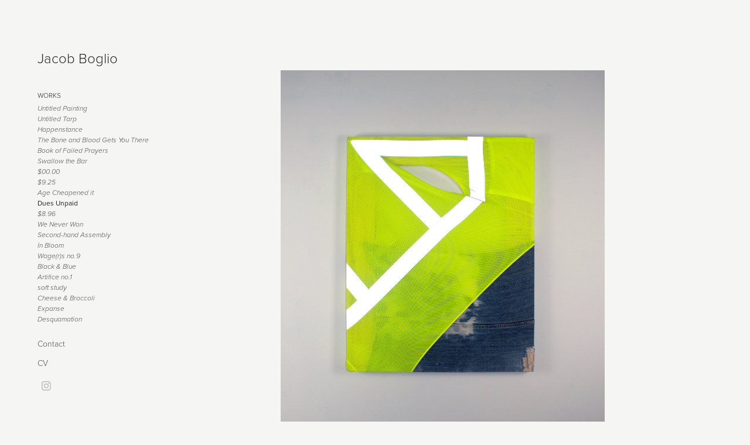

--- FILE ---
content_type: text/html; charset=utf-8
request_url: https://jacobboglio.com/dues-unpaid
body_size: 4099
content:
<!DOCTYPE HTML>
<html lang="en-US">
<head>
  <meta charset="UTF-8" />
  <meta name="viewport" content="width=device-width, initial-scale=1" />
      <meta name="description"  content="Chicago based mixed-media artist, BFA in studio art 2018." />
      <meta name="twitter:card"  content="summary_large_image" />
      <meta name="twitter:site"  content="@AdobePortfolio" />
      <meta  property="og:title" content="Jacob Boglio - Dues Unpaid" />
      <meta  property="og:description" content="Chicago based mixed-media artist, BFA in studio art 2018." />
      <meta  property="og:image" content="https://cdn.myportfolio.com/fb708e761262273e556b2ccfa35ac787/b6e9061c-e7e3-4265-b9fc-1f2bf029e634_rwc_0x0x929x929x929.JPG?h=82198ebcf7887c1435a85ed8997e00e8" />
        <link rel="icon" href="https://cdn.myportfolio.com/fb708e761262273e556b2ccfa35ac787/8be9d754-b441-487e-90b9-804274d3af8a_carw_1x1x32.jpg?h=7e04407bdea3e813cbc7763f22dea601" />
        <link rel="apple-touch-icon" href="https://cdn.myportfolio.com/fb708e761262273e556b2ccfa35ac787/0c6a99ab-83c4-44f0-9468-ab115e7b025c_carw_1x1x180.jpg?h=407723df126ef8827c647f7f023448f9" />
      <link rel="stylesheet" href="/dist/css/main.css" type="text/css" />
      <link rel="stylesheet" href="https://cdn.myportfolio.com/fb708e761262273e556b2ccfa35ac787/bf6fd1212b024dc997062b7d334022821762449848.css?h=71546e77c2c2d8683e5c7eefb005f29e" type="text/css" />
    <link rel="canonical" href="https://jacobboglio.com/dues-unpaid" />
      <title>Jacob Boglio - Dues Unpaid</title>
    <script type="text/javascript" src="//use.typekit.net/ik/[base64].js?cb=35f77bfb8b50944859ea3d3804e7194e7a3173fb" async onload="
    try {
      window.Typekit.load();
    } catch (e) {
      console.warn('Typekit not loaded.');
    }
    "></script>
</head>
  <body class="transition-enabled">  <div class='page-background-video page-background-video-with-panel'>
  </div>
  <div class="js-responsive-nav">
    <div class="responsive-nav has-social">
      <div class="close-responsive-click-area js-close-responsive-nav">
        <div class="close-responsive-button"></div>
      </div>
          <nav data-hover-hint="nav">
              <ul class="group">
                  <li class="gallery-title"><a href="/works"  >Works</a></li>
            <li class="project-title"><a href="/untitled-painting"  >Untitled Painting</a></li>
            <li class="project-title"><a href="/untitled-tarp-inprogress"  >Untitled Tarp</a></li>
            <li class="project-title"><a href="/happenstance"  >Happenstance</a></li>
            <li class="project-title"><a href="/the-bone-and-blood-gets-you-there"  >The Bone and Blood Gets You There</a></li>
            <li class="project-title"><a href="/book-of-failed-prayers"  >Book of Failed Prayers</a></li>
            <li class="project-title"><a href="/swallow-the-bar"  >Swallow the Bar</a></li>
            <li class="project-title"><a href="/0000"  >$00.00</a></li>
            <li class="project-title"><a href="/nine-twenty-five"  >$9.25</a></li>
            <li class="project-title"><a href="/age-cheapened-it"  >Age Cheapened it</a></li>
            <li class="project-title"><a href="/dues-unpaid" class="active" >Dues Unpaid</a></li>
            <li class="project-title"><a href="/eight-dollars-ninety-six-cents"  >$8.96</a></li>
            <li class="project-title"><a href="/we-never-won"  >We Never Won</a></li>
            <li class="project-title"><a href="/second-hand-assembly"  >Second-hand Assembly</a></li>
            <li class="project-title"><a href="/in-bloom"  >In Bloom</a></li>
            <li class="project-title"><a href="/untitled-09"  >Wage(r)s no.9</a></li>
            <li class="project-title"><a href="/black-and-blue"  >Black &amp; Blue</a></li>
            <li class="project-title"><a href="/artifice1"  >Artifice no.1</a></li>
            <li class="project-title"><a href="/soft-study"  >soft study</a></li>
            <li class="project-title"><a href="/cheese-and-broccoli"  >Cheese &amp; Broccoli</a></li>
            <li class="project-title"><a href="/expanse"  >Expanse</a></li>
            <li class="project-title"><a href="/desquamation"  >Desquamation</a></li>
              </ul>
      <div class="page-title">
        <a href="/contact" >Contact</a>
      </div>
      <div class="page-title">
        <a href="/cv" >CV</a>
      </div>
              <div class="social pf-nav-social" data-hover-hint="navSocialIcons">
                <ul>
                        <li>
                          <a href="https://www.instagram.com/jacobboglio/" target="_blank">
                            <svg version="1.1" id="Layer_1" xmlns="http://www.w3.org/2000/svg" xmlns:xlink="http://www.w3.org/1999/xlink" viewBox="0 0 30 24" style="enable-background:new 0 0 30 24;" xml:space="preserve" class="icon">
                            <g>
                              <path d="M15,5.4c2.1,0,2.4,0,3.2,0c0.8,0,1.2,0.2,1.5,0.3c0.4,0.1,0.6,0.3,0.9,0.6c0.3,0.3,0.5,0.5,0.6,0.9
                                c0.1,0.3,0.2,0.7,0.3,1.5c0,0.8,0,1.1,0,3.2s0,2.4,0,3.2c0,0.8-0.2,1.2-0.3,1.5c-0.1,0.4-0.3,0.6-0.6,0.9c-0.3,0.3-0.5,0.5-0.9,0.6
                                c-0.3,0.1-0.7,0.2-1.5,0.3c-0.8,0-1.1,0-3.2,0s-2.4,0-3.2,0c-0.8,0-1.2-0.2-1.5-0.3c-0.4-0.1-0.6-0.3-0.9-0.6
                                c-0.3-0.3-0.5-0.5-0.6-0.9c-0.1-0.3-0.2-0.7-0.3-1.5c0-0.8,0-1.1,0-3.2s0-2.4,0-3.2c0-0.8,0.2-1.2,0.3-1.5c0.1-0.4,0.3-0.6,0.6-0.9
                                c0.3-0.3,0.5-0.5,0.9-0.6c0.3-0.1,0.7-0.2,1.5-0.3C12.6,5.4,12.9,5.4,15,5.4 M15,4c-2.2,0-2.4,0-3.3,0c-0.9,0-1.4,0.2-1.9,0.4
                                c-0.5,0.2-1,0.5-1.4,0.9C7.9,5.8,7.6,6.2,7.4,6.8C7.2,7.3,7.1,7.9,7,8.7C7,9.6,7,9.8,7,12s0,2.4,0,3.3c0,0.9,0.2,1.4,0.4,1.9
                                c0.2,0.5,0.5,1,0.9,1.4c0.4,0.4,0.9,0.7,1.4,0.9c0.5,0.2,1.1,0.3,1.9,0.4c0.9,0,1.1,0,3.3,0s2.4,0,3.3,0c0.9,0,1.4-0.2,1.9-0.4
                                c0.5-0.2,1-0.5,1.4-0.9c0.4-0.4,0.7-0.9,0.9-1.4c0.2-0.5,0.3-1.1,0.4-1.9c0-0.9,0-1.1,0-3.3s0-2.4,0-3.3c0-0.9-0.2-1.4-0.4-1.9
                                c-0.2-0.5-0.5-1-0.9-1.4c-0.4-0.4-0.9-0.7-1.4-0.9c-0.5-0.2-1.1-0.3-1.9-0.4C17.4,4,17.2,4,15,4L15,4L15,4z"/>
                              <path d="M15,7.9c-2.3,0-4.1,1.8-4.1,4.1s1.8,4.1,4.1,4.1s4.1-1.8,4.1-4.1S17.3,7.9,15,7.9L15,7.9z M15,14.7c-1.5,0-2.7-1.2-2.7-2.7
                                c0-1.5,1.2-2.7,2.7-2.7s2.7,1.2,2.7,2.7C17.7,13.5,16.5,14.7,15,14.7L15,14.7z"/>
                              <path d="M20.2,7.7c0,0.5-0.4,1-1,1s-1-0.4-1-1s0.4-1,1-1S20.2,7.2,20.2,7.7L20.2,7.7z"/>
                            </g>
                            </svg>
                          </a>
                        </li>
                </ul>
              </div>
          </nav>
    </div>
  </div>
  <div class="site-wrap cfix js-site-wrap">
    <div class="site-container">
      <div class="site-content e2e-site-content">
        <div class="sidebar-content">
          <header class="site-header">
              <div class="logo-wrap" data-hover-hint="logo">
                    <div class="logo e2e-site-logo-text logo-text  ">
    <a href="/home" class="preserve-whitespace">Jacob Boglio </a>

</div>
              </div>
  <div class="hamburger-click-area js-hamburger">
    <div class="hamburger">
      <i></i>
      <i></i>
      <i></i>
    </div>
  </div>
          </header>
              <nav data-hover-hint="nav">
              <ul class="group">
                  <li class="gallery-title"><a href="/works"  >Works</a></li>
            <li class="project-title"><a href="/untitled-painting"  >Untitled Painting</a></li>
            <li class="project-title"><a href="/untitled-tarp-inprogress"  >Untitled Tarp</a></li>
            <li class="project-title"><a href="/happenstance"  >Happenstance</a></li>
            <li class="project-title"><a href="/the-bone-and-blood-gets-you-there"  >The Bone and Blood Gets You There</a></li>
            <li class="project-title"><a href="/book-of-failed-prayers"  >Book of Failed Prayers</a></li>
            <li class="project-title"><a href="/swallow-the-bar"  >Swallow the Bar</a></li>
            <li class="project-title"><a href="/0000"  >$00.00</a></li>
            <li class="project-title"><a href="/nine-twenty-five"  >$9.25</a></li>
            <li class="project-title"><a href="/age-cheapened-it"  >Age Cheapened it</a></li>
            <li class="project-title"><a href="/dues-unpaid" class="active" >Dues Unpaid</a></li>
            <li class="project-title"><a href="/eight-dollars-ninety-six-cents"  >$8.96</a></li>
            <li class="project-title"><a href="/we-never-won"  >We Never Won</a></li>
            <li class="project-title"><a href="/second-hand-assembly"  >Second-hand Assembly</a></li>
            <li class="project-title"><a href="/in-bloom"  >In Bloom</a></li>
            <li class="project-title"><a href="/untitled-09"  >Wage(r)s no.9</a></li>
            <li class="project-title"><a href="/black-and-blue"  >Black &amp; Blue</a></li>
            <li class="project-title"><a href="/artifice1"  >Artifice no.1</a></li>
            <li class="project-title"><a href="/soft-study"  >soft study</a></li>
            <li class="project-title"><a href="/cheese-and-broccoli"  >Cheese &amp; Broccoli</a></li>
            <li class="project-title"><a href="/expanse"  >Expanse</a></li>
            <li class="project-title"><a href="/desquamation"  >Desquamation</a></li>
              </ul>
      <div class="page-title">
        <a href="/contact" >Contact</a>
      </div>
      <div class="page-title">
        <a href="/cv" >CV</a>
      </div>
                  <div class="social pf-nav-social" data-hover-hint="navSocialIcons">
                    <ul>
                            <li>
                              <a href="https://www.instagram.com/jacobboglio/" target="_blank">
                                <svg version="1.1" id="Layer_1" xmlns="http://www.w3.org/2000/svg" xmlns:xlink="http://www.w3.org/1999/xlink" viewBox="0 0 30 24" style="enable-background:new 0 0 30 24;" xml:space="preserve" class="icon">
                                <g>
                                  <path d="M15,5.4c2.1,0,2.4,0,3.2,0c0.8,0,1.2,0.2,1.5,0.3c0.4,0.1,0.6,0.3,0.9,0.6c0.3,0.3,0.5,0.5,0.6,0.9
                                    c0.1,0.3,0.2,0.7,0.3,1.5c0,0.8,0,1.1,0,3.2s0,2.4,0,3.2c0,0.8-0.2,1.2-0.3,1.5c-0.1,0.4-0.3,0.6-0.6,0.9c-0.3,0.3-0.5,0.5-0.9,0.6
                                    c-0.3,0.1-0.7,0.2-1.5,0.3c-0.8,0-1.1,0-3.2,0s-2.4,0-3.2,0c-0.8,0-1.2-0.2-1.5-0.3c-0.4-0.1-0.6-0.3-0.9-0.6
                                    c-0.3-0.3-0.5-0.5-0.6-0.9c-0.1-0.3-0.2-0.7-0.3-1.5c0-0.8,0-1.1,0-3.2s0-2.4,0-3.2c0-0.8,0.2-1.2,0.3-1.5c0.1-0.4,0.3-0.6,0.6-0.9
                                    c0.3-0.3,0.5-0.5,0.9-0.6c0.3-0.1,0.7-0.2,1.5-0.3C12.6,5.4,12.9,5.4,15,5.4 M15,4c-2.2,0-2.4,0-3.3,0c-0.9,0-1.4,0.2-1.9,0.4
                                    c-0.5,0.2-1,0.5-1.4,0.9C7.9,5.8,7.6,6.2,7.4,6.8C7.2,7.3,7.1,7.9,7,8.7C7,9.6,7,9.8,7,12s0,2.4,0,3.3c0,0.9,0.2,1.4,0.4,1.9
                                    c0.2,0.5,0.5,1,0.9,1.4c0.4,0.4,0.9,0.7,1.4,0.9c0.5,0.2,1.1,0.3,1.9,0.4c0.9,0,1.1,0,3.3,0s2.4,0,3.3,0c0.9,0,1.4-0.2,1.9-0.4
                                    c0.5-0.2,1-0.5,1.4-0.9c0.4-0.4,0.7-0.9,0.9-1.4c0.2-0.5,0.3-1.1,0.4-1.9c0-0.9,0-1.1,0-3.3s0-2.4,0-3.3c0-0.9-0.2-1.4-0.4-1.9
                                    c-0.2-0.5-0.5-1-0.9-1.4c-0.4-0.4-0.9-0.7-1.4-0.9c-0.5-0.2-1.1-0.3-1.9-0.4C17.4,4,17.2,4,15,4L15,4L15,4z"/>
                                  <path d="M15,7.9c-2.3,0-4.1,1.8-4.1,4.1s1.8,4.1,4.1,4.1s4.1-1.8,4.1-4.1S17.3,7.9,15,7.9L15,7.9z M15,14.7c-1.5,0-2.7-1.2-2.7-2.7
                                    c0-1.5,1.2-2.7,2.7-2.7s2.7,1.2,2.7,2.7C17.7,13.5,16.5,14.7,15,14.7L15,14.7z"/>
                                  <path d="M20.2,7.7c0,0.5-0.4,1-1,1s-1-0.4-1-1s0.4-1,1-1S20.2,7.2,20.2,7.7L20.2,7.7z"/>
                                </g>
                                </svg>
                              </a>
                            </li>
                    </ul>
                  </div>
              </nav>
        </div>
        <main>
  <div class="page-container" data-context="page.page.container" data-hover-hint="pageContainer">
    <section class="page standard-modules">
        <header class="page-header content" data-context="pages" data-identity="id:p5dab89358afb04ea32c3bcdba242f13ced4590459a4f3ca5e7a11">
        </header>
      <div class="page-content js-page-content" data-context="pages" data-identity="id:p5dab89358afb04ea32c3bcdba242f13ced4590459a4f3ca5e7a11">
        <div id="project-canvas" class="js-project-modules modules content">
          <div id="project-modules">
              
              <div class="project-module module image project-module-image js-js-project-module"  style="padding-top: 0px;
padding-bottom: 10px;
  width: 60%;
  float: center;
  clear: both;
">

  

  
     <div class="js-lightbox" data-src="https://cdn.myportfolio.com/fb708e761262273e556b2ccfa35ac787/1750bf03-723f-4f62-9dbf-19a82faed193.jpg?h=e59cbb2c8b249746c342ad46e3db7edb">
           <img
             class="js-lazy e2e-site-project-module-image"
             src="[data-uri]"
             data-src="https://cdn.myportfolio.com/fb708e761262273e556b2ccfa35ac787/1750bf03-723f-4f62-9dbf-19a82faed193_rw_1920.jpg?h=258c4f32bb547c45aa954f1ff63b4a7a"
             data-srcset="https://cdn.myportfolio.com/fb708e761262273e556b2ccfa35ac787/1750bf03-723f-4f62-9dbf-19a82faed193_rw_600.jpg?h=0208ca152ce5895de27b290ea2aca1bf 600w,https://cdn.myportfolio.com/fb708e761262273e556b2ccfa35ac787/1750bf03-723f-4f62-9dbf-19a82faed193_rw_1200.jpg?h=6dfcaebf02568a6582a46f141912bc7d 1200w,https://cdn.myportfolio.com/fb708e761262273e556b2ccfa35ac787/1750bf03-723f-4f62-9dbf-19a82faed193_rw_1920.jpg?h=258c4f32bb547c45aa954f1ff63b4a7a 1920w,"
             data-sizes="(max-width: 1920px) 100vw, 1920px"
             width="1920"
             height="0"
             style="padding-bottom: 119.5%; background: rgba(0, 0, 0, 0.03)"
             
           >
     </div>
  

</div>

              
              
              
              
              
              
              
              
              
              
              
              
              
              <div class="project-module module text project-module-text align- js-project-module e2e-site-project-module-text">
  <div class="rich-text js-text-editable module-text"><div class="caption">Dues Unpaid | 2019 | 28" x 24"</div><div class="caption">fathers' construction vest and discarded blue jeans</div><div class="caption"><div style="text-align:center;" class="caption"><br></div><div style="text-align:center;" class="caption"><br></div><div style="text-align:center;" class="caption">(sold)</div></div></div>
</div>

              
              
              
              
          </div>
        </div>
      </div>
    </section>
        <section class="back-to-top" data-hover-hint="backToTop">
          <a href="#"><span class="arrow">&uarr;</span><span class="preserve-whitespace"></span></a>
        </section>
        <a class="back-to-top-fixed js-back-to-top back-to-top-fixed-with-panel" data-hover-hint="backToTop" data-hover-hint-placement="top-start" href="#">
          <svg version="1.1" id="Layer_1" xmlns="http://www.w3.org/2000/svg" xmlns:xlink="http://www.w3.org/1999/xlink" x="0px" y="0px"
           viewBox="0 0 26 26" style="enable-background:new 0 0 26 26;" xml:space="preserve" class="icon icon-back-to-top">
          <g>
            <path d="M13.8,1.3L21.6,9c0.1,0.1,0.1,0.3,0.2,0.4c0.1,0.1,0.1,0.3,0.1,0.4s0,0.3-0.1,0.4c-0.1,0.1-0.1,0.3-0.3,0.4
              c-0.1,0.1-0.2,0.2-0.4,0.3c-0.2,0.1-0.3,0.1-0.4,0.1c-0.1,0-0.3,0-0.4-0.1c-0.2-0.1-0.3-0.2-0.4-0.3L14.2,5l0,19.1
              c0,0.2-0.1,0.3-0.1,0.5c0,0.1-0.1,0.3-0.3,0.4c-0.1,0.1-0.2,0.2-0.4,0.3c-0.1,0.1-0.3,0.1-0.5,0.1c-0.1,0-0.3,0-0.4-0.1
              c-0.1-0.1-0.3-0.1-0.4-0.3c-0.1-0.1-0.2-0.2-0.3-0.4c-0.1-0.1-0.1-0.3-0.1-0.5l0-19.1l-5.7,5.7C6,10.8,5.8,10.9,5.7,11
              c-0.1,0.1-0.3,0.1-0.4,0.1c-0.2,0-0.3,0-0.4-0.1c-0.1-0.1-0.3-0.2-0.4-0.3c-0.1-0.1-0.1-0.2-0.2-0.4C4.1,10.2,4,10.1,4.1,9.9
              c0-0.1,0-0.3,0.1-0.4c0-0.1,0.1-0.3,0.3-0.4l7.7-7.8c0.1,0,0.2-0.1,0.2-0.1c0,0,0.1-0.1,0.2-0.1c0.1,0,0.2,0,0.2-0.1
              c0.1,0,0.1,0,0.2,0c0,0,0.1,0,0.2,0c0.1,0,0.2,0,0.2,0.1c0.1,0,0.1,0.1,0.2,0.1C13.7,1.2,13.8,1.2,13.8,1.3z"/>
          </g>
          </svg>
        </a>
  </div>
              <footer class="site-footer" data-hover-hint="footer">
                <div class="footer-text">
                  
                </div>
              </footer>
        </main>
      </div>
    </div>
  </div>
</body>
<script type="text/javascript">
  // fix for Safari's back/forward cache
  window.onpageshow = function(e) {
    if (e.persisted) { window.location.reload(); }
  };
</script>
  <script type="text/javascript">var __config__ = {"page_id":"p5dab89358afb04ea32c3bcdba242f13ced4590459a4f3ca5e7a11","theme":{"name":"basic"},"pageTransition":true,"linkTransition":true,"disableDownload":true,"localizedValidationMessages":{"required":"This field is required","Email":"This field must be a valid email address"},"lightbox":{"enabled":true,"color":{"opacity":0.94,"hex":"#fff"}},"cookie_banner":{"enabled":false}};</script>
  <script type="text/javascript" src="/site/translations?cb=35f77bfb8b50944859ea3d3804e7194e7a3173fb"></script>
  <script type="text/javascript" src="/dist/js/main.js?cb=35f77bfb8b50944859ea3d3804e7194e7a3173fb"></script>
</html>
